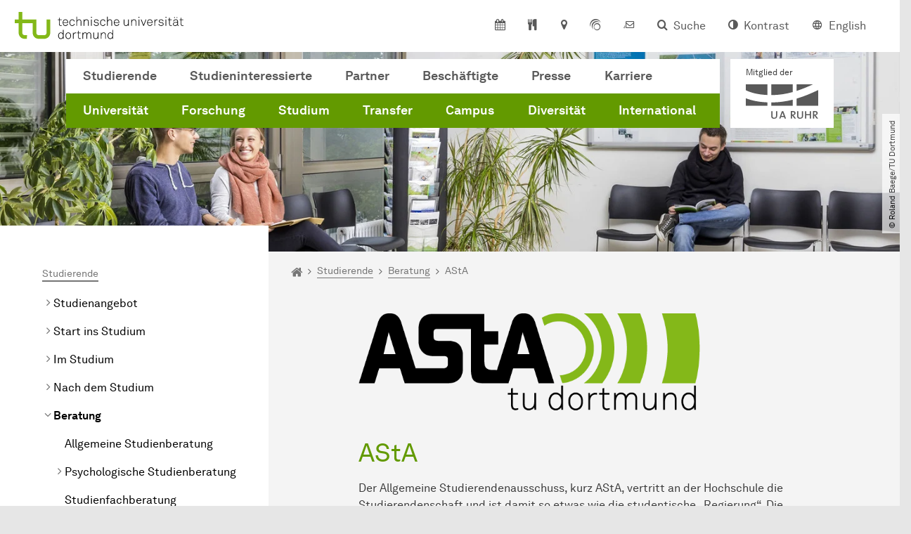

--- FILE ---
content_type: image/svg+xml
request_url: https://www.tu-dortmund.de/storages/administration/w/social-media-icons/bluesky.svg
body_size: 312
content:
<?xml version="1.0" encoding="UTF-8"?>
<svg xmlns="http://www.w3.org/2000/svg" id="a" width="208" height="208" viewBox="0 0 208 208">
  <path d="M104.09,93.68c-9.38-18.16-34.86-52.08-58.53-68.78C22.83,8.8,14.22,11.56,8.54,14.14,2,17.15.79,27.22.79,33.16s3.27,48.64,5.34,55.78c6.97,23.59,31.94,31.51,54.92,28.92,1.21-.17,2.41-.34,3.53-.52-1.21.17-2.41.34-3.53.52-33.66,4.99-63.61,17.3-24.36,60.94,43.13,44.68,59.14-9.55,67.31-37.1,8.18,27.46,17.65,79.8,66.54,37.1,36.76-37.1,10.07-55.95-23.59-60.94-1.21-.17-2.41-.26-3.62-.52,1.21.17,2.41.34,3.62.52,22.98,2.58,47.95-5.42,54.92-28.92,2.15-7.14,5.34-49.84,5.34-55.78s-1.21-16.01-7.75-19.02c-5.68-2.58-14.29-5.34-37.01,10.67-23.67,16.79-49.15,50.61-58.53,68.86h.17Z" style="fill:#12120d;"></path>
</svg>
